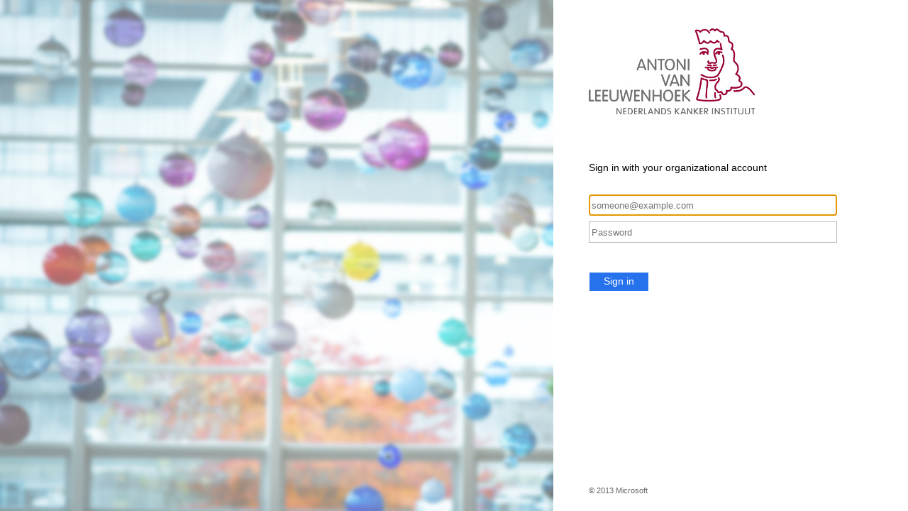

--- FILE ---
content_type: text/css
request_url: https://login.nki.nl/adfs/portal/css/style.css?id=D74D4D6943F32AE6F7F11D14D601DBB0E1A58919176EE512150366B6279AAF99
body_size: 7812
content:
* {
	margin:0px;
	padding:0px;
}
html, body
{
    height:100%;
    width:100%;
    background-color:#ffffff;
    color:#000000;
    font-weight:normal;
    font-family:"Segoe UI" , "Segoe" , "SegoeUI-Regular-final", Tahoma, Helvetica, Arial, sans-serif;
    min-width:500px;
    -ms-overflow-style:-ms-autohiding-scrollbar;
}

body
{
    font-size:0.9em;
}

#noScript { margin:16px; color:Black; }

:lang(en-GB){quotes:'\2018' '\2019' '\201C' '\201D';}
:lang(zh){font-family:微软雅黑;}

@-ms-viewport { width: device-width; }
@-moz-viewport { width: device-width; }
@-o-viewport { width: device-width; }
@-webkit-viewport { width: device-width;  }
@viewport { width: device-width; }

/* Theme layout styles */

#fullPage, #brandingWrapper
{
    width:100%;
    height:100%;
    background-color:inherit;
}
#brandingWrapper
{
    background-color:#4488dd;
}
#branding
{       
    /* A background image will be added to the #branding element at run-time once the illustration image is configured in the theme. 
       Recommended image dimensions: 1420x1200 pixels, JPG or PNG, 200 kB average, 500 kB maximum. */
    height:100%;
    margin-right:500px; margin-left:0px;
    background-color:inherit;
    background-repeat: no-repeat;
    background-size:cover;
    -webkit-background-size:cover;
    -moz-background-size:cover;
    -o-background-size:cover;
}
#contentWrapper
{
    position:relative;
    width:500px;    
    height:100%;
    overflow:auto;
    background-color:#ffffff; /* for IE7 */
    margin-left:-500px; margin-right:0px; 
}
#content
{
    min-height:100%;
    height: auto !important;
    margin:0 auto -55px auto;
    padding:0px 150px 0px 50px;
}
#header
{
    font-size:2em;
    font-weight:lighter;
    font-family:"Segoe UI Light" , "Segoe" , "SegoeUI-Light-final", Tahoma, Helvetica, Arial, sans-serif;
    padding-top: 90px;
    margin-bottom:60px;
    min-height:100px;
    overflow:hidden;
}
#header img
{
    /* Logo image recommended dimension: 60x60 (square) or 350X35 (elongated), 4 kB average, 10 kB maximum. Transparent PNG strongly recommended. */
    width:auto;
    height:auto;
}
#workArea, #header
{
    word-wrap:break-word;
    width:350px;
}
#workArea
{
    margin-bottom:90px;
}
#footerPlaceholder
{
    height:40px;
}
#footer
{
    height:40px;
    padding:10px 50px 0px 50px;
    position:relative;
    color:#666666;
    font-size:0.78em;
}
#footerLinks
{
    float:none;
    padding-top:10px;
}
#copyright {color:#696969;}
.pageLink { color:#000000; padding-left:16px; }

/* Common content styles */

.clear {clear:both;}
.float { float:left; } 
.floatReverse { float:right; } 
.indent { margin-left:16px; } 
.indentNonCollapsible { padding-left:16px; }
.hidden {display:none;}
.notHidden {display:inherit;}
.error { color:#c85305; }
.actionLink { margin-bottom:8px; display:block; }
a
{
    color:#2672ec;
    text-decoration:none;
    background-color:transparent;
}
ul { list-style-type: disc; }
h1,h2,h3,h4,h5,label { margin-bottom: 8px; }
.submitMargin { margin-top:38px; margin-bottom:30px; }
.topFieldMargin { margin-top:8px; }
.fieldMargin { margin-bottom:8px; }
.groupMargin { margin-bottom:30px; } 
.sectionMargin { margin-bottom:64px; }
.block { display: block; }
.autoWidth { width:auto; }
.fullWidth { width:342px; }
.fullWidthIndent { width:326px; }
input
{
    max-width:100%; 
    font-family:inherit;
    margin-bottom:8px;
}
input[type="radio"], input[type="checkbox"] {
    vertical-align:middle;
    margin-bottom: 0px;
}
span.submit, input[type="submit"]
{
    border:none;
    background-color:rgb(38, 114, 236);
    min-width:80px;
    width:auto;
    height:30px;
    padding:4px 20px 6px 20px;
    border-style:solid;
    border-width:1px;
    transition:background 0s;
    color:rgb(255, 255, 255);
    cursor:pointer;
    margin-bottom:8px;
    
    -ms-user-select:none;
    -moz-transition:background 0s;
    -webkit-transition:background 0s;
    -o-transition:background 0s;
    -webkit-touch-callout:none;
    -webkit-user-select:none;
    -khtml-user-select:none;
    -moz-user-select: none;
    -o-user-select: none;
    user-select:none;
}
input[type="submit"]:hover,span.submit:hover
{
    background: rgb(212, 227, 251);
}
input.text{
    height:28px;
    padding:0px 3px 0px 3px ;
    border:solid 1px #BABABA;
}
input.text:focus
{
  border: 1px solid #6B6B6B;
}
select
{
    height:28px;
    min-width:60px;
    max-width:100%; 
    margin-bottom:8px;

    white-space:nowrap;
    overflow:hidden;
    box-shadow:none;
    padding:2px;
    font-family:inherit;
}
h1, .giantText
{
   font-size:2.0em; 
   font-weight:lighter;
}          
h2, .bigText
{
   font-size:1.33em;
   font-weight:lighter;
}
h3, .normalText
{
    font-size:1.0em;
    font-weight:normal;
}
h4, .smallText
{
    font-size:0.9em;
    font-weight:normal;
}
h5, .tinyText
{
    font-size:0.8em;
    font-weight:normal;
}
.hint
{
    color:#999999;
}
.emphasis
{
    font-weight:700;
    color:#2F2F2F;
} 
.smallIcon
{
    height:20px;
    padding-right:12px;
    vertical-align:middle;
}
.largeIcon
{
    height:48px;
    /* width:48px; */
    vertical-align:middle;
}
.largeTextNoWrap
{
    height:48px;
    display:table-cell; /* needed when in float*/
    vertical-align:middle;
    white-space:nowrap;
    font-size:1.2em;
}
.idp
{
    height:48px;
    clear:both;
    padding:8px;
    overflow:hidden;
}
.idp:hover 
{
    background-color:#cccccc;
}
.idpDescription
{
    width:80%;
}

/* Form factor: intermediate height layout. Reduce space of the header. */
@media only screen and (max-height: 820px) {
    #header {
        padding-top: 40px;
        min-height:0px;
        overflow: hidden;
    }

    #workArea
    {
        margin-bottom:60px; 
    }
}

/* Form factor: intermediate height layout. Reduce space of the header. */
@media only screen and (max-height: 500px) {
    #header {
        padding-top: 30px;
        margin-bottom: 30px;
    }
    #workArea{
        margin-bottom:40px; 
    }
}

/* Form factor: intermediate layout (WAB in non-snapped view falls in here) */
@media only screen and (max-width: 600px) {
    html, body {
        min-width: 260px;
    }

    #brandingWrapper {
        display: none;
    }

    #contentWrapper {
        float: none;
        width: 100%;
        margin: 0px auto;
    }

    #content, #footer, #header {
        width: 400px;
        padding-left: 0px;
        padding-right: 0px;
        margin-left: auto;
        margin-right: auto;
    }

    #workArea {
        width: 100%;
    }

    .fullWidth {
        width: 392px;
    }

    .fullWidthIndent {
        width: 376px;
    }
}

@media only screen and (max-width: 450px) {
    body {
        font-size: 0.8em;
    }

    #content, #footer {
        width:auto;
        margin-right:33px;
        margin-left:25px;
    }

    #header {
        width: auto;
    }

    span.submit, input[type="submit"] {
        font-size: 0.9em;
    }

    .fullWidth
    {
        width:100%;
        margin-left:auto;
        margin-right:auto;
    }

    .fullWidthIndent {
        width: 85%;
    }

    .idpDescription
    {
        width:70%;
    }
}

/* Form factor: snapped WAB (for WAB to work in snapped view, the content wrapper width has to be set to 260px) */
@media only screen and (max-width:280px)
{
    #contentWrapper
    {
        width:260px;
    }
    .idpDescription
    {
        max-width:160px;
        min-width:100px;
    }
}